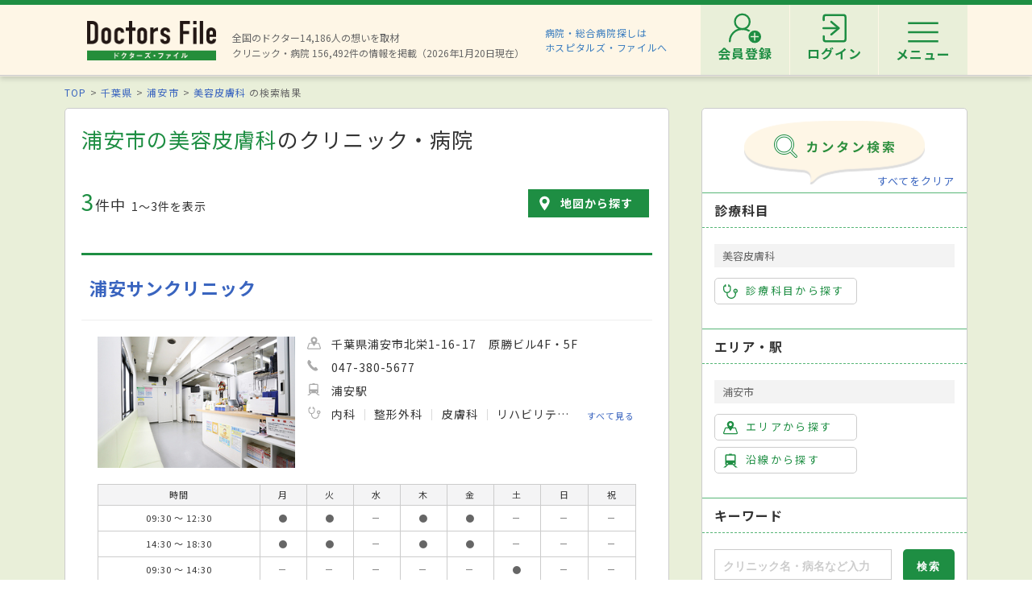

--- FILE ---
content_type: application/javascript
request_url: https://doctorsfile.jp/assets/web_worker-f31d58c04f7460edf068d7afaeb220f8e0905a9bcdce940732906d9fea8267dc.js
body_size: 576
content:
function send_data(e,t){const a=1==t?"https://api-df-insight.doctorsfile.jp/putrecord_pv":"https://api-df-insight.doctorsfile.jp/putrecord_event";if(a){const t=JSON.stringify(e);fetch(a,{method:"POST",headers:{"x-api-key":"a0zJLgBojk5akYlyKFi0r7csS3vQX8dT6ung2Xyr","Content-Type":"application/json"},body:t}).then(()=>postMessage(e.ga_event_category_type))}}function getDate(){const e="Asia/Tokyo",t=(new Date).toLocaleString("ja-JP",{timeZone:e}).split(" ")[0].split("/");return t[0]+"-"+t[1].padStart(2,"0")+"-"+t[2].padStart(2,"0")}function createUuid(){return"xxxxxxxx-xxxx-4xxx-yxxx-xxxxxxxxxxxx".replace(/[xy]/g,function(e){let t=((new Date).getTime()+16*Math.random())%16|0;return("x"==e?t:3&t|8).toString(16)})}addEventListener("message",e=>{const t=getDate();const a=e.data;const n=createUuid();let i={};i=1==a.pv_flg?{uuid:n,hid:a.hid,site_type:a.site_type,ga_pv_date:t,useragent:self.navigator.userAgent,page_type:a.page_type,article_number:a.article_number,ga_pv_label:a.label,full_url:a.full_url}:{uuid:n,hid:a.hid,site_type:a.site_type,ga_event_date:t,useragent:self.navigator.userAgent,page_type:a.page_type,ga_event_category_type:a.category_type,ga_event_label:a.label,full_url:a.full_url};send_data(i,a.pv_flg)},!1);

--- FILE ---
content_type: application/javascript
request_url: https://doctorsfile.jp/push_tracker/pt-sdk.js
body_size: 11321
content:
!function(e){var t={};function n(o){if(t[o])return t[o].exports;var r=t[o]={i:o,l:!1,exports:{}};return e[o].call(r.exports,r,r.exports,n),r.l=!0,r.exports}n.m=e,n.c=t,n.d=function(e,t,o){n.o(e,t)||Object.defineProperty(e,t,{enumerable:!0,get:o})},n.r=function(e){"undefined"!=typeof Symbol&&Symbol.toStringTag&&Object.defineProperty(e,Symbol.toStringTag,{value:"Module"}),Object.defineProperty(e,"__esModule",{value:!0})},n.t=function(e,t){if(1&t&&(e=n(e)),8&t)return e;if(4&t&&"object"==typeof e&&e&&e.__esModule)return e;var o=Object.create(null);if(n.r(o),Object.defineProperty(o,"default",{enumerable:!0,value:e}),2&t&&"string"!=typeof e)for(var r in e)n.d(o,r,function(t){return e[t]}.bind(null,r));return o},n.n=function(e){var t=e&&e.__esModule?function(){return e.default}:function(){return e};return n.d(t,"a",t),t},n.o=function(e,t){return Object.prototype.hasOwnProperty.call(e,t)},n.p="",n(n.s=358)}({134:function(e,t,n){(function(e){var o=void 0!==e&&e||"undefined"!=typeof self&&self||window,r=Function.prototype.apply;function i(e,t){this._id=e,this._clearFn=t}t.setTimeout=function(){return new i(r.call(setTimeout,o,arguments),clearTimeout)},t.setInterval=function(){return new i(r.call(setInterval,o,arguments),clearInterval)},t.clearTimeout=t.clearInterval=function(e){e&&e.close()},i.prototype.unref=i.prototype.ref=function(){},i.prototype.close=function(){this._clearFn.call(o,this._id)},t.enroll=function(e,t){clearTimeout(e._idleTimeoutId),e._idleTimeout=t},t.unenroll=function(e){clearTimeout(e._idleTimeoutId),e._idleTimeout=-1},t._unrefActive=t.active=function(e){clearTimeout(e._idleTimeoutId);var t=e._idleTimeout;t>=0&&(e._idleTimeoutId=setTimeout((function(){e._onTimeout&&e._onTimeout()}),t))},n(135),t.setImmediate="undefined"!=typeof self&&self.setImmediate||void 0!==e&&e.setImmediate||this&&this.setImmediate,t.clearImmediate="undefined"!=typeof self&&self.clearImmediate||void 0!==e&&e.clearImmediate||this&&this.clearImmediate}).call(this,n(47))},135:function(e,t,n){(function(e,t){!function(e,n){"use strict";if(!e.setImmediate){var o,r=1,i={},u=!1,c=e.document,a=Object.getPrototypeOf&&Object.getPrototypeOf(e);a=a&&a.setTimeout?a:e,"[object process]"==={}.toString.call(e.process)?o=function(e){t.nextTick((function(){f(e)}))}:function(){if(e.postMessage&&!e.importScripts){var t=!0,n=e.onmessage;return e.onmessage=function(){t=!1},e.postMessage("","*"),e.onmessage=n,t}}()?function(){var t="setImmediate$"+Math.random()+"$",n=function(n){n.source===e&&"string"==typeof n.data&&0===n.data.indexOf(t)&&f(+n.data.slice(t.length))};e.addEventListener?e.addEventListener("message",n,!1):e.attachEvent("onmessage",n),o=function(n){e.postMessage(t+n,"*")}}():e.MessageChannel?function(){var e=new MessageChannel;e.port1.onmessage=function(e){f(e.data)},o=function(t){e.port2.postMessage(t)}}():c&&"onreadystatechange"in c.createElement("script")?function(){var e=c.documentElement;o=function(t){var n=c.createElement("script");n.onreadystatechange=function(){f(t),n.onreadystatechange=null,e.removeChild(n),n=null},e.appendChild(n)}}():o=function(e){setTimeout(f,0,e)},a.setImmediate=function(e){"function"!=typeof e&&(e=new Function(""+e));for(var t=new Array(arguments.length-1),n=0;n<t.length;n++)t[n]=arguments[n+1];var u={callback:e,args:t};return i[r]=u,o(r),r++},a.clearImmediate=s}function s(e){delete i[e]}function f(e){if(u)setTimeout(f,0,e);else{var t=i[e];if(t){u=!0;try{!function(e){var t=e.callback,n=e.args;switch(n.length){case 0:t();break;case 1:t(n[0]);break;case 2:t(n[0],n[1]);break;case 3:t(n[0],n[1],n[2]);break;default:t.apply(void 0,n)}}(t)}finally{s(e),u=!1}}}}}("undefined"==typeof self?void 0===e?this:e:self)}).call(this,n(47),n(136))},136:function(e,t){var n,o,r=e.exports={};function i(){throw new Error("setTimeout has not been defined")}function u(){throw new Error("clearTimeout has not been defined")}function c(e){if(n===setTimeout)return setTimeout(e,0);if((n===i||!n)&&setTimeout)return n=setTimeout,setTimeout(e,0);try{return n(e,0)}catch(t){try{return n.call(null,e,0)}catch(t){return n.call(this,e,0)}}}!function(){try{n="function"==typeof setTimeout?setTimeout:i}catch(e){n=i}try{o="function"==typeof clearTimeout?clearTimeout:u}catch(e){o=u}}();var a,s=[],f=!1,l=-1;function d(){f&&a&&(f=!1,a.length?s=a.concat(s):l=-1,s.length&&p())}function p(){if(!f){var e=c(d);f=!0;for(var t=s.length;t;){for(a=s,s=[];++l<t;)a&&a[l].run();l=-1,t=s.length}a=null,f=!1,function(e){if(o===clearTimeout)return clearTimeout(e);if((o===u||!o)&&clearTimeout)return o=clearTimeout,clearTimeout(e);try{o(e)}catch(t){try{return o.call(null,e)}catch(t){return o.call(this,e)}}}(e)}}function m(e,t){this.fun=e,this.array=t}function h(){}r.nextTick=function(e){var t=new Array(arguments.length-1);if(arguments.length>1)for(var n=1;n<arguments.length;n++)t[n-1]=arguments[n];s.push(new m(e,t)),1!==s.length||f||c(p)},m.prototype.run=function(){this.fun.apply(null,this.array)},r.title="browser",r.browser=!0,r.env={},r.argv=[],r.version="",r.versions={},r.on=h,r.addListener=h,r.once=h,r.off=h,r.removeListener=h,r.removeAllListeners=h,r.emit=h,r.prependListener=h,r.prependOnceListener=h,r.listeners=function(e){return[]},r.binding=function(e){throw new Error("process.binding is not supported")},r.cwd=function(){return"/"},r.chdir=function(e){throw new Error("process.chdir is not supported")},r.umask=function(){return 0}},358:function(e,t,n){"use strict";var o=function(){function e(e,t){for(var n=0;n<t.length;n++){var o=t[n];o.enumerable=o.enumerable||!1,o.configurable=!0,"value"in o&&(o.writable=!0),Object.defineProperty(e,o.key,o)}}return function(t,n,o){return n&&e(t.prototype,n),o&&e(t,o),t}}(),r=function(e){return e&&e.__esModule?e:{default:e}}(n(359)),i=function(){function e(){!function(e,t){if(!(e instanceof t))throw new TypeError("Cannot call a class as a function")}(this,e)}return o(e,null,[{key:"isSupportPush",value:function(){return"serviceWorker"in navigator&&"fetch"in window&&"undefined"!=typeof PushManager&&!(!("isSecureContext"in window)||!window.isSecureContext)}},{key:"loadSdk",value:function(){var e=document.createElement("script"),t=new URL(document.currentScript.src);for(var n in e.async=!0,e.src=t.origin+t.pathname.substring(0,t.pathname.lastIndexOf("/"))+"/pt-sdk-body.js",document.currentScript.dataset)e.dataset[n]=document.currentScript.dataset[n];document.currentScript.parentNode.insertBefore(e,document.currentScript)}},{key:"isReady",value:function(){return!1}},{key:"doNotSupportPromise_",value:function(){return r.default.reject("do not support browser")}},{key:"showConfirmDialog",value:function(){return this.doNotSupportPromise_()}},{key:"hideConfirmDialog",value:function(){return this.doNotSupportPromise_()}},{key:"subscribe",value:function(){return this.doNotSupportPromise_()}},{key:"subscribeWithConfirm",value:function(){return this.doNotSupportPromise_()}},{key:"subscribeGranted",value:function(){return this.doNotSupportPromise_()}},{key:"subscribePrompt",value:function(){return this.doNotSupportPromise_()}},{key:"unsubscribe",value:function(){return this.doNotSupportPromise_()}},{key:"updateAttributes",value:function(){return this.doNotSupportPromise_()}},{key:"createCustomer",value:function(){return this.doNotSupportPromise_()}},{key:"getAttributes",value:function(){return this.doNotSupportPromise_()}},{key:"destroyAttribute",value:function(){return this.doNotSupportPromise_()}},{key:"getLastPush",value:function(){return this.doNotSupportPromise_()}},{key:"createPush",value:function(){return this.doNotSupportPromise_()}},{key:"createBeacon",value:function(){return this.doNotSupportPromise_()}},{key:"createBeaconDetail",value:function(){return this.doNotSupportPromise_()}},{key:"createBeaconCart",value:function(){return this.doNotSupportPromise_()}},{key:"createBeaconComp",value:function(){return this.doNotSupportPromise_()}},{key:"createBeaconDetailAuto",value:function(){return this.doNotSupportPromise_()}},{key:"createBeaconCartAuto",value:function(){return this.doNotSupportPromise_()}},{key:"createBeaconCompAuto",value:function(){return this.doNotSupportPromise_()}},{key:"createEvent",value:function(){return this.doNotSupportPromise_()}},{key:"getEvents",value:function(){return this.doNotSupportPromise_()}},{key:"optIn",value:function(){return this.doNotSupportPromise_()}},{key:"optOut",value:function(){return this.doNotSupportPromise_()}}]),e}();window.ptsdk=i,i.isSupportPush()&&i.loadSdk()},359:function(e,t,n){"use strict";(function(t){var n=setTimeout;function o(){}function r(e){if(!(this instanceof r))throw new TypeError("Promises must be constructed via new");if("function"!=typeof e)throw new TypeError("not a function");this._state=0,this._handled=!1,this._value=void 0,this._deferreds=[],s(e,this)}function i(e,t){for(;3===e._state;)e=e._value;0!==e._state?(e._handled=!0,r._immediateFn((function(){var n=1===e._state?t.onFulfilled:t.onRejected;if(null!==n){var o;try{o=n(e._value)}catch(e){return void c(t.promise,e)}u(t.promise,o)}else(1===e._state?u:c)(t.promise,e._value)}))):e._deferreds.push(t)}function u(e,t){try{if(t===e)throw new TypeError("A promise cannot be resolved with itself.");if(t&&("object"==typeof t||"function"==typeof t)){var n=t.then;if(t instanceof r)return e._state=3,e._value=t,void a(e);if("function"==typeof n)return void s(function(e,t){return function(){e.apply(t,arguments)}}(n,t),e)}e._state=1,e._value=t,a(e)}catch(t){c(e,t)}}function c(e,t){e._state=2,e._value=t,a(e)}function a(e){2===e._state&&0===e._deferreds.length&&r._immediateFn((function(){e._handled||r._unhandledRejectionFn(e._value)}));for(var t=0,n=e._deferreds.length;t<n;t++)i(e,e._deferreds[t]);e._deferreds=null}function s(e,t){var n=!1;try{e((function(e){n||(n=!0,u(t,e))}),(function(e){n||(n=!0,c(t,e))}))}catch(e){if(n)return;n=!0,c(t,e)}}r.prototype.catch=function(e){return this.then(null,e)},r.prototype.then=function(e,t){var n=new this.constructor(o);return i(this,new function(e,t,n){this.onFulfilled="function"==typeof e?e:null,this.onRejected="function"==typeof t?t:null,this.promise=n}(e,t,n)),n},r.prototype.finally=function(e){var t=this.constructor;return this.then((function(n){return t.resolve(e()).then((function(){return n}))}),(function(n){return t.resolve(e()).then((function(){return t.reject(n)}))}))},r.all=function(e){return new r((function(t,n){if(!e||void 0===e.length)throw new TypeError("Promise.all accepts an array");var o=Array.prototype.slice.call(e);if(0===o.length)return t([]);var r=o.length;function i(e,u){try{if(u&&("object"==typeof u||"function"==typeof u)){var c=u.then;if("function"==typeof c)return void c.call(u,(function(t){i(e,t)}),n)}o[e]=u,0==--r&&t(o)}catch(e){n(e)}}for(var u=0;u<o.length;u++)i(u,o[u])}))},r.resolve=function(e){return e&&"object"==typeof e&&e.constructor===r?e:new r((function(t){t(e)}))},r.reject=function(e){return new r((function(t,n){n(e)}))},r.race=function(e){return new r((function(t,n){for(var o=0,r=e.length;o<r;o++)e[o].then(t,n)}))},r._immediateFn="function"==typeof t&&function(e){t(e)}||function(e){n(e,0)},r._unhandledRejectionFn=function(e){"undefined"!=typeof console&&console&&console.warn("Possible Unhandled Promise Rejection:",e)},e.exports=r}).call(this,n(134).setImmediate)},47:function(e,t){var n;n=function(){return this}();try{n=n||new Function("return this")()}catch(e){"object"==typeof window&&(n=window)}e.exports=n}});

--- FILE ---
content_type: image/svg+xml
request_url: https://doctorsfile.jp/assets/common/ico_subject-a41d2c317fe29227fee4b71fac267f9ba15f89d523edde42f25ca8d83c393d7d.svg
body_size: 961
content:
<svg id="レイヤー_1" xmlns="http://www.w3.org/2000/svg" viewBox="0 0 512 512"><style>.st0{fill:#1e8e43}</style><path class="st0" d="M434.2 157.5c-42.9 0-77.8 34.9-77.8 77.8 0 35.7 24.7 67 59.1 75.5v33.8c0 71.7-58.3 130-130 130s-130-58.3-130-130v-32.8c31.9-4.4 61.2-19.9 82.9-44.1 22.7-25.2 35.2-57.7 35.2-91.6v-68.9c0-35.7-24.7-67-59.1-75.5v-13c0-10.3-8.4-18.7-18.7-18.7s-18.7 8.4-18.7 18.7v59.1c0 10.3 8.4 18.7 18.7 18.7s18.7-8.4 18.7-18.7v-6.2c13.2 6.9 21.7 20.6 21.7 35.7v68.9c0 54.8-44.6 99.4-99.4 99.4S37.4 231 37.4 176.2v-68.9c0-15.1 8.5-28.9 21.7-35.7v6.2c0 10.3 8.4 18.7 18.7 18.7s18.7-8.4 18.7-18.7V18.7C96.5 8.4 88.1 0 77.8 0S59.1 8.4 59.1 18.7v13.1C24.7 40.4 0 71.6 0 107.3v68.9c0 33.9 12.5 66.4 35.2 91.6 21.7 24.1 51.1 39.7 82.9 44.1v32.8c0 92.3 75.1 167.4 167.4 167.4S452.9 437 452.9 344.7v-33.8c34.4-8.6 59.1-39.8 59.1-75.5 0-43-34.9-77.9-77.8-77.9zm0 37.5c22.3 0 40.4 18.1 40.4 40.4s-18.1 40.4-40.4 40.4-40.4-18.1-40.4-40.4S412 195 434.2 195z"/><circle class="st0" cx="434.2" cy="235.3" r="18.7"/></svg>